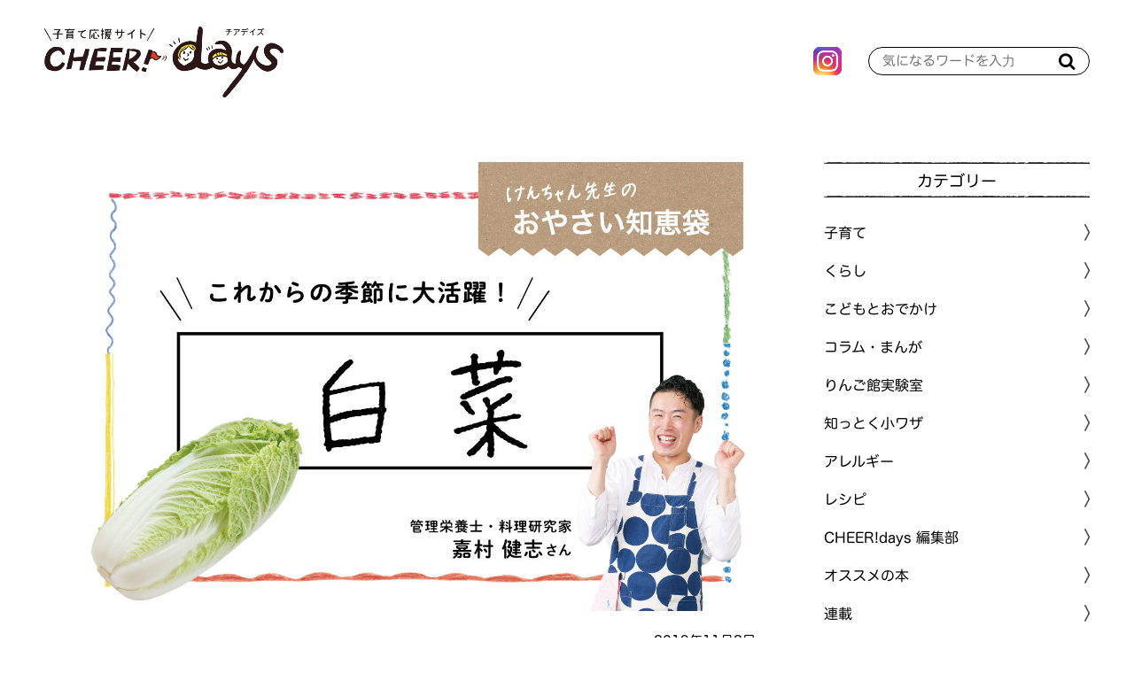

--- FILE ---
content_type: text/html; charset=utf-8
request_url: https://cheerdays.fcoop.or.jp/serial/%E3%81%91%E3%82%93%E3%81%A1%E3%82%83%E3%82%93%E5%85%88%E7%94%9F%E3%81%AE%E3%81%8A%E3%82%84%E3%81%95%E3%81%84%E7%9F%A5%E6%81%B5%E8%A2%8B/9ggGw
body_size: 11295
content:










  <!doctype html>
  <html>
    <head>
      <!-- headタグ内の上部に挿入されます -->
<!-- Google Tag Manager -->
<script>(function(w,d,s,l,i){w[l]=w[l]||[];w[l].push({'gtm.start':
new Date().getTime(),event:'gtm.js'});var f=d.getElementsByTagName(s)[0],
j=d.createElement(s),dl=l!='dataLayer'?'&l='+l:'';j.async=true;j.src=
'https://www.googletagmanager.com/gtm.js?id='+i+dl;f.parentNode.insertBefore(j,f);
})(window,document,'script','dataLayer','GTM-MXH8WC5');</script>
<!-- End Google Tag Manager -->
        
      <meta http-equiv="X-UA-Compatible" content="IE=edge">
      <meta charset="UTF-8">
      <meta name="viewport" content="width=device-width, initial-scale=1">
      <title>けんちゃん先生のおやさい知恵袋［白菜］ | 子育て応援サイト CHEER!days</title>
      
      <link href="https://cdn.clipkit.co/tenants/765/sites/favicons/000/000/001/square/958dd5ed-47bc-496d-b28a-5a19ccf7a57d.png?1583468273" rel="shortcut icon" type="image/vnd.microsoft.icon">
      <link rel="apple-touch-icon" href="https://cdn.clipkit.co/tenants/765/sites/touch_icons/000/000/001/square/af164533-932a-4748-bca4-d59de2fe7404.png?1583468273">

      <!--default-->
      <link rel="stylesheet" href="//maxcdn.bootstrapcdn.com/font-awesome/4.7.0/css/font-awesome.min.css">
      <link rel="stylesheet" media="screen" href="https://cdn.clipkit.co/clipkit/stylesheets/application-1.0.css">
      <!-- / default-->

      
      <link rel="stylesheet" href="https://cdn.clipkit.co/tenants/765/resources/assets/000/000/044/original/style.css?1680054160" media="all">
      <link rel="stylesheet" href="https://cdn.clipkit.co/tenants/765/resources/assets/000/000/041/original/article_item.css?1588213163" media="all">
      <link rel="stylesheet" href="https://cdn.clipkit.co/tenants/765/resources/assets/000/000/035/original/richtext.css?1620352739" media="all">
      <script src="https://cdn.clipkit.co/tenants/765/resources/assets/000/000/025/original/jquery-3.3.1.min.js?1583165919"></script>
        
      <!--国際化対応-->
      <script>
        var I18n = {};
      </script>
        
      
  <link rel="canonical" href="https://cheerdays.fcoop.or.jp/serial/%E3%81%91%E3%82%93%E3%81%A1%E3%82%83%E3%82%93%E5%85%88%E7%94%9F%E3%81%AE%E3%81%8A%E3%82%84%E3%81%95%E3%81%84%E7%9F%A5%E6%81%B5%E8%A2%8B/9ggGw">
  
  
  <meta name="description" content="エフコープ生活協同組合が運営する子育て応援サイト「CHEER!days（チアデイズ）」では、食育や食の安全にかかわる情報、くらしに役立つ情報、子育ての悩みにお答えする情報などを発信しています。">
  <meta name="keywords" content="けんちゃん先生,管理栄養士,野菜の保存法,豆知識,知恵袋">
  <meta name="twitter:card" content="summary_large_image">
  <meta name="twitter:domain" content="cheerdays.fcoop.or.jp">
  <meta name="twitter:title" content="けんちゃん先生のおやさい知恵袋［白菜］｜子育て応援サイト CHEER!days">
  <meta name="twitter:image" content="https://cdn.clipkit.co/tenants/765/articles/images/000/000/050/medium/9ddcf907-5d2b-433c-aae9-2dfd6cf79eeb.jpg?1586943716">
  <meta name="twitter:description" content="エフコープ生活協同組合が運営する子育て応援サイト「CHEER!days（チアデイズ）」では、食育や食の安全にかかわる情報、くらしに役立つ情報、子育ての悩みにお答えする情報などを発信しています。">
  <meta property="og:site_name" content="子育て応援サイト CHEER!days">
  <meta property="og:title" content="けんちゃん先生のおやさい知恵袋［白菜］">
  <meta property="og:description" content="エフコープ生活協同組合が運営する子育て応援サイト「CHEER!days（チアデイズ）」では、食育や食の安全にかかわる情報、くらしに役立つ情報、子育ての悩みにお答えする情報などを発信しています。">
  <meta property="og:type" content="article">
  <meta property="og:url" content="https://cheerdays.fcoop.or.jp/serial/%E3%81%91%E3%82%93%E3%81%A1%E3%82%83%E3%82%93%E5%85%88%E7%94%9F%E3%81%AE%E3%81%8A%E3%82%84%E3%81%95%E3%81%84%E7%9F%A5%E6%81%B5%E8%A2%8B/9ggGw">
  <meta property="og:image" content="https://cdn.clipkit.co/tenants/765/articles/images/000/000/050/large/9ddcf907-5d2b-433c-aae9-2dfd6cf79eeb.jpg?1586943716">
  <script type="application/ld+json">
  {
    "@context": "http://schema.org",
    "@type": "NewsArticle",
    "mainEntityOfPage":{
      "@type":"WebPage",
      "@id": "https://cheerdays.fcoop.or.jp/serial/%E3%81%91%E3%82%93%E3%81%A1%E3%82%83%E3%82%93%E5%85%88%E7%94%9F%E3%81%AE%E3%81%8A%E3%82%84%E3%81%95%E3%81%84%E7%9F%A5%E6%81%B5%E8%A2%8B/9ggGw"
    },
    "headline": "けんちゃん先生のおやさい知恵袋［白菜］",
    "image": {
      "@type": "ImageObject",
      "url": "https://cdn.clipkit.co/tenants/765/articles/images/000/000/050/medium/9ddcf907-5d2b-433c-aae9-2dfd6cf79eeb.jpg?1586943716",
      "width": 800,
      "height": 600
    },
    "datePublished": "2019-11-08T00:00:00+09:00",
    "dateModified": "2020-04-27T16:13:50+09:00",
    "author": {
      "@type": "Person",
      "name": "管理者"
    },
    "publisher": {
      "@type": "Organization",
      "name": "子育て応援サイト CHEER!days",
      "logo": {
        "@type": "ImageObject",
        "url": "https://cdn.clipkit.co/tenants/765/sites/logos/000/000/001/logo_sm/9e60d356-05f7-447f-8267-ddcf6f51062f.png?1583607984"
      }
    },
    "description": ""
  }
  </script>

        
      <!-- Global site tag (gtag.js) - Google Analytics -->
<script async src="https://www.googletagmanager.com/gtag/js?id=UA-1300265-17"></script>
<script>
  window.dataLayer = window.dataLayer || [];
  function gtag(){dataLayer.push(arguments);}
  gtag('js', new Date());

  gtag('config', 'UA-1300265-17');
</script>


 <!--font -->
<script type="text/javascript" src="//typesquare.com/3/tsst/script/ja/typesquare.js?66973eb714b4463fb91a66b4ac1e02e5" charset="utf-8"></script>

    <meta name="csrf-param" content="authenticity_token" />
<meta name="csrf-token" content="nGVXJ6UMXDEOOUfNQ7s-w5_StqKMXdn9MBdSeX547gUrMzCCfLK8Rc9RbAwNJQVxclpj9SES7TlG1dyhXdjFog" /><script>window.routing_root_path = '';
window.site_name = 'media';
I18n.defaultLocale = 'ja';
I18n.locale = 'ja';</script></head>
	
    <body>
      <div id="fb-root"></div>
      <script async defer crossorigin="anonymous" src="https://connect.facebook.net/ja_JP/sdk.js#xfbml=1&version=v6.0"></script>
      
      <!-- bodyタグ内の上部に挿入されます -->
<!-- Google Tag Manager (noscript) -->
<noscript><iframe src="https://www.googletagmanager.com/ns.html?id=GTM-MXH8WC5"
height="0" width="0" style="display:none;visibility:hidden"></iframe></noscript>
<!-- End Google Tag Manager (noscript) -->

      <header id="header">

        <div class="container">
          <!--logo-->
          
            <span class="logo">
              <a href="/" class="hv"><img src="https://cdn.clipkit.co/tenants/765/sites/logos/000/000/001/original/9e60d356-05f7-447f-8267-ddcf6f51062f.png?1583607984" alt="子育て応援サイト CHEER!days"></a>
            </span>
          
              
          <ul class="sns">
            
            <li>
              <a href="https://www.instagram.com/fcoop_fukuoka/" target="_blank">
                <img src="https://cdn.clipkit.co/tenants/765/resources/assets/000/000/046/original/icon_insta.png?1583199212" alt="instagram">
              </a>
            </li>
          </ul>
          
          <!--search-->
          <form action="/search" role="search" class="search">
            <input type="text" placeholder="気になるワードを入力" name="q" value="">
            <button type="submit"><span class="fa fa-search text-muted"></span></button>
          </form>
        </div>

      </header>



      <!--------------------------------------------------------------------
      CONTENTS
      ---------------------------------------------------------------------->
      <!-- main -->
      <main id="main" role="main">
        
          <div class="container layout_2colums">
            <div class="left_column">	
              
 

	


        
<article>

  <header id="article_header">
    <div class="main-img">
      <img src="https://cdn.clipkit.co/tenants/765/articles/images/000/000/050/large/9ddcf907-5d2b-433c-aae9-2dfd6cf79eeb.jpg?1586943716" alt="けんちゃん先生のおやさい知恵袋［白菜］">
    </div>
    
    <time>2019年11月8日</time>
    
  	<h1 class="title">けんちゃん先生のおやさい知恵袋［白菜］</h1>
  	
  	<div class="articlePage__share">
  	  <a href="https://twitter.com/share?ref_src=twsrc%5Etfw" class="twitter-share-button" data-show-count="false">Tweet</a><script async src="https://platform.twitter.com/widgets.js" charset="utf-8"></script>
  	  <div class="line-it-button" data-lang="ja" data-type="share-a" data-env="REAL" data-url="https://cheerdays.fcoop.or.jp/serial/%E3%81%91%E3%82%93%E3%81%A1%E3%82%83%E3%82%93%E5%85%88%E7%94%9F%E3%81%AE%E3%81%8A%E3%82%84%E3%81%95%E3%81%84%E7%9F%A5%E6%81%B5%E8%A2%8B/9ggGw" data-color="default" data-size="small" data-count="false" data-ver="3" style="display: none;"></div>
  	  <script src="https://www.line-website.com/social-plugins/js/thirdparty/loader.min.js" async="async" defer="defer"></script>
  	</div>
  	

  	
  	
    

  	
  </header>
			
			
  <div id="article_body">
  	
       
  <div class="article-item item_rich_text" id="item619" data-item-id="619" data-item-type="ItemRichText">
    <p class="item-body-hbr">管理栄養士のけんちゃん先生こと嘉村健志（かむらけんし）さんが、野菜の豆知識を教えてくれる「おやさい知恵袋」。今回は、「白菜」についてあれこれ聞いてみました。<br>
それでは、けんちゃん先生お願いしま～す！<br>
<br>
<span class="bold">はいは～い！</span><br>
みなさん、こんにちは～♪ 前回の「じゃがいも」編、参考になりました～？<br>
見てない方は、<a href="https://cheerdays.fcoop.or.jp/serial/%E3%81%91%E3%82%93%E3%81%A1%E3%82%83%E3%82%93%E5%85%88%E7%94%9F%E3%81%AE%E3%81%8A%E3%82%84%E3%81%95%E3%81%84%E7%9F%A5%E6%81%B5%E8%A2%8B/rIQoN" class="default-link" target="_blank">こちら</a>からチェック♥<br>
さて、今回ご紹介するのは…</p>
  </div>
  


    
       
  <div class="article-item item_image" id="item622" data-item-id="622" data-item-type="ItemImage">
    <div class="img-box">
      
  	    <img class="img-responsive item-image" alt="" data-reference="" src="https://cdn.clipkit.co/tenants/765/item_images/images/000/000/622/large/7be454a3-191d-4965-acad-3bc9e2242c93.jpg?1586319686">
  	  
  	</div>
    
    
    
  </div>
  


    
       
  <div class="article-item item_rich_text" id="item624" data-item-id="624" data-item-type="ItemRichText">
    <p class="item-body-hbr">すっかり寒くなってきましたね～。<br>
みなさん、風邪などひいていませんか？<br>
こんな時に食べたくなるのが、鍋物！ 鍋物料理に欠かせない食材と言えば、白菜ですよね～♪ そこで今回は、白菜の豆知識を紹介しちゃいます♥</p>
  </div>
  


    
      
  <div class="article-item item_heading " id="item626" data-item-id="626" data-item-type="ItemHeading"><h2 class="item-body">白菜の目利き（見分け方）</h2></div>


    
       
  <div class="article-item item_image" id="item629" data-item-id="629" data-item-type="ItemImage">
    <div class="img-box">
      
  	    <img class="img-responsive item-image" alt="" data-reference="" src="https://cdn.clipkit.co/tenants/765/item_images/images/000/000/629/large/e9f38b15-4944-4447-8ff8-06fd8d2e3f56.jpg?1586319786">
  	  
  	</div>
    
    
    
  </div>
  


    
       
  <div class="article-item item_rich_text" id="item631" data-item-id="631" data-item-type="ItemRichText">
    <p class="item-body-hbr">白菜は、巻きがしっかりしていて、ずっしりと重みがあるものを選びましょう。また、外側の葉がいきいきとして、色が濃いものを選ぶといいですよ♪<br>
カットされたものは、切り口がみずみずしいのを選びましょう！</p>
  </div>
  


    
      
  <div class="article-item item_heading " id="item634" data-item-id="634" data-item-type="ItemHeading"><h2 class="item-body">胃腸に優しく、ビタミンCもたっぷり！</h2></div>


    
       
  <div class="article-item item_image" id="item635" data-item-id="635" data-item-type="ItemImage">
    <div class="img-box">
      
  	    <img class="img-responsive item-image" alt="" data-reference="" src="https://cdn.clipkit.co/tenants/765/item_images/images/000/000/635/large/3517673a-56f4-4af9-807a-aa3f6002a620.jpg?1586319866">
  	  
  	</div>
    
    
    
  </div>
  


    
       
  <div class="article-item item_rich_text" id="item637" data-item-id="637" data-item-type="ItemRichText">
    <p class="item-body-hbr">白菜は、食物繊維が少なく消化にかかる時間も短いので、弱った胃腸にこの上なく優しい野菜。おまけにビタミンCも豊富なので、風邪の予防にもなるんですよ～♪ ビタミンCは水溶性なので、スープごと食べる鍋や汁物に入れるのがおすすめです。<br>
<br>
忘年会をはじめ、飲み会などが増えるこの季節。暴飲暴食してしまったときは、白菜で癒されてくださいね♥<br>
<br>
<span class="bold"><span class="txt-green">●白菜「豆」知識</span></span></p>
  </div>
  


    
       
  <div class="article-item item_image" id="item643" data-item-id="643" data-item-type="ItemImage">
    <div class="img-box">
      
  	    <img class="img-responsive item-image" alt="" data-reference="" src="https://cdn.clipkit.co/tenants/765/item_images/images/000/000/643/large/c829a964-b90e-488c-9f1a-36004b38d310.jpg?1586319971">
  	  
  	</div>
    
    
    
  </div>
  


    
       
  <div class="article-item item_rich_text" id="item645" data-item-id="645" data-item-type="ItemRichText">
    <p class="item-body-hbr">白菜の表面に黒い斑点ができていることがありますよね。この斑点の正体、実は「ポリフェノール」。肥料の加減や栽培園地の土が固いとできやすいだけなので、安心して召し上がってください♪<br>
<br>
ただし、黒い斑点が出ている白菜は水分を多く含んでいるものが多く、あまり日持ちしません。できるだけ早めに使い切ってくださいね～。</p>
  </div>
  


    
       
  <div class="article-item item_image" id="item647" data-item-id="647" data-item-type="ItemImage">
    <div class="img-box">
      
  	    <img class="img-responsive item-image" alt="" data-reference="" src="https://cdn.clipkit.co/tenants/765/item_images/images/000/000/647/large/1b5600b9-5782-48a6-992a-ba9f0a1e40e1.jpg?1586320012">
  	  
  	</div>
    
    
    
  </div>
  


    
      
  <div class="article-item item_heading " id="item649" data-item-id="649" data-item-type="ItemHeading"><h2 class="item-body">白菜の上手な保存方法</h2></div>


    
       
  <div class="article-item item_rich_text" id="item650" data-item-id="650" data-item-type="ItemRichText">
    <p class="item-body-hbr"><span class="txt-green"><span class="bold">●カットものよりも丸ごと1個の方が長持ち</span></span></p>
  </div>
  


    
       
  <div class="article-item item_image" id="item651" data-item-id="651" data-item-type="ItemImage">
    <div class="img-box">
      
  	    <img class="img-responsive item-image" alt="" data-reference="" src="https://cdn.clipkit.co/tenants/765/item_images/images/000/000/651/large/4f82a8f1-5db3-4af5-90b5-ca5653fd4a57.jpg?1586320067">
  	  
  	</div>
    
    
    
  </div>
  


    
       
  <div class="article-item item_rich_text" id="item654" data-item-id="654" data-item-type="ItemRichText">
    <p class="item-body-hbr">白菜は「カットもの」と「丸ごと1個」の両方がお店に並んでいますが、保存がききやすいのは、丸ごと1個の方。お値段的にも割安ですし、葉から芯までいろんな料理に使えるのもありがたいですよね～♪<br>
<br>
保存するときは、芯は取らず、丸ごとキッチンペーパーで包んでから、新聞紙で全体を包んでください。寒い時期は、冷蔵庫の野菜室でなくても、ベランダなど涼しい場所でも保存できますよ♪<br>
<br>
<span class="bold"><span class="txt-green">●カットものを保存するときは「芯を取る」</span></span></p>
  </div>
  


    
       
  <div class="article-item item_image" id="item656" data-item-id="656" data-item-type="ItemImage">
    <div class="img-box">
      
  	    <img class="img-responsive item-image" alt="" data-reference="" src="https://cdn.clipkit.co/tenants/765/item_images/images/000/000/656/large/6ba95f9b-4bae-4ac2-952d-4b2891ae15a8.jpg?1586320134">
  	  
  	</div>
    
    
    
  </div>
  


    
       
  <div class="article-item item_rich_text" id="item661" data-item-id="661" data-item-type="ItemRichText">
    <p class="item-body-hbr">カットされた白菜は、芯が残っていると葉が生長を続けて、鮮度が落ちちゃうんです。。。<br>
そこで、カットものの白菜を保存するときは、芯の部分を取って保存するようにしましょう。芯の取り方は、芯の両端から斜めに切り込みを入れ、三角錐の形に切り落とせばOK！ 芯を取るのが難しければ、包丁で芯に切り込みを入れるだけでも◎ ぜひ、お試しあれ～♪<br>
<br>
<span class="bold"><span class="txt-green">●冷凍保存するときは「食べやすい大きさに切って」</span></span><br>
白菜を冷凍保存するときは、調理しやすいように葉の部分と芯の部分を分け、食べやすい大きさに切って冷凍しましょう！ その際は、密封袋に入れて空気を抜くことをお忘れなく♪ 調理するときは冷凍のままでOK！ 1カ月を目安に食べきってくださいね♥</p>
  </div>
  


    
      
  <div class="article-item item_heading " id="item662" data-item-id="662" data-item-type="ItemHeading"><h2 class="item-body">白菜の部位別おすすめ料理</h2></div>


    
       
  <div class="article-item item_rich_text" id="item663" data-item-id="663" data-item-type="ItemRichText">
    <p class="item-body-hbr"><span class="bold"><span class="txt-green">◎白菜の内側部分→サラダや酢の物に！</span></span></p>
  </div>
  


    
       
  <div class="article-item item_image" id="item664" data-item-id="664" data-item-type="ItemImage">
    <div class="img-box">
      
  	    <img class="img-responsive item-image" alt="" data-reference="" src="https://cdn.clipkit.co/tenants/765/item_images/images/000/000/664/large/9ba2f228-3da9-48a3-9a69-04d16c6afc66.jpg?1586320316">
  	  
  	</div>
    
    
    
  </div>
  


    
       
  <div class="article-item item_rich_text" id="item665" data-item-id="665" data-item-type="ItemRichText">
    <p class="item-body-hbr">白菜の内側部分は生長点なので、栄養もたっぷり♪　甘くて歯ごたえも柔らかいので、サラダや酢の物におすすめです～♪</p>
  </div>
  


    
       
  <div class="article-item item_rich_text" id="item666" data-item-id="666" data-item-type="ItemRichText">
    <p class="item-body-hbr"><span class="bold"><span class="txt-green">◎白菜の外側部分→鍋物や汁物、スープに！</span></span></p>
  </div>
  


    
       
  <div class="article-item item_image" id="item667" data-item-id="667" data-item-type="ItemImage">
    <div class="img-box">
      
  	    <img class="img-responsive item-image" alt="" data-reference="" src="https://cdn.clipkit.co/tenants/765/item_images/images/000/000/667/large/bc0f3737-511d-4592-affa-102eecebab3c.jpg?1586320375">
  	  
  	</div>
    
    
    
  </div>
  


    
       
  <div class="article-item item_rich_text" id="item668" data-item-id="668" data-item-type="ItemRichText">
    <p class="item-body-hbr">ほのかに苦みがあって、繊維もしっかりしている外側の部分は、鍋物や汁物におすすめです～♪</p>
  </div>
  


    
       
  <div class="article-item item_rich_text" id="item669" data-item-id="669" data-item-type="ItemRichText">
    <p class="item-body-hbr"><span class="green"><span class="txt-green"><span class="bold">★けんちゃん先生のワンポイントアドバイス<br>
</span></span></span>白菜の「芯」の部分を切るときは「削ぎ切り」がおすすめ♪</p>
  </div>
  


    
       
  <div class="article-item item_image" id="item670" data-item-id="670" data-item-type="ItemImage">
    <div class="img-box">
      
  	    <img class="img-responsive item-image" alt="" data-reference="" src="https://cdn.clipkit.co/tenants/765/item_images/images/000/000/670/large/9d65a712-7128-4659-abbe-4ffde88e1794.jpg?1586320464">
  	  
  	</div>
    
    
    
  </div>
  


    
       
  <div class="article-item item_rich_text" id="item671" data-item-id="671" data-item-type="ItemRichText">
    <p class="item-body-hbr">火の通りが早く、見た目もいいのでお料理が映えますよ～。<br>
火の通りが早いとビタミンCも残りやすくなるので、いい事尽くめ٩꒰｡•◡•｡꒱۶</p>
  </div>
  


    
      
  <div class="article-item item_hr item_widget" id="item672" data-item-id="672" data-item-type="ItemWidget"><hr class="solid-green-bold"></div>


    
       
  <div class="article-item item_rich_text" id="item673" data-item-id="673" data-item-type="ItemRichText">
    <p class="item-body-hbr">けんちゃん先生の簡単レシピ<br>
<span class="bold"><span class="txt-green">『鯖缶サラダ』</span></span></p>
  </div>
  


    
       
  <div class="article-item item_image" id="item674" data-item-id="674" data-item-type="ItemImage">
    <div class="img-box">
      
  	    <img class="img-responsive item-image" alt="" data-reference="" src="https://cdn.clipkit.co/tenants/765/item_images/images/000/000/674/large/4ffe1800-a378-4feb-a985-cc8955ef1ee8.jpg?1586320556">
  	  
  	</div>
    
    
    
  </div>
  


    
       
  <div class="article-item item_rich_text" id="item675" data-item-id="675" data-item-type="ItemRichText">
    <p class="item-body-hbr">〈材料〉4～5人分<br>
鯖水煮缶…1缶<br>
白菜 … 1/4玉<br>
塩昆布…大さじ2<br>
【鯖ドレッシング】<br>
鯖缶の汁…残り(大さじ4)<br>
濃口しょうゆ…小さじ2<br>
ごま油…大さじ1〜2<br>
<br>
〈作り方〉<br>
①白菜は細切りして塩もみする。4～5分後に水気を絞る。塩昆布、ほぐした鯖缶と混ぜる。<br>
②【鯖ドレッシング】の材料を混ぜ合わせる。<br>
③器に野菜、鯖缶を盛り付けてドレッシングをかけて完成♪<br>
お箸とお酒が進んじゃう～♥</p>
  </div>
  


    
      
  <div class="article-item item_hr item_widget" id="item677" data-item-id="677" data-item-type="ItemWidget"><hr class="solid-green-bold"></div>


    
       
  <div class="article-item item_image" id="item676" data-item-id="676" data-item-type="ItemImage">
    <div class="img-box">
      
  	    <img class="img-responsive item-image" alt="" data-reference="" src="https://cdn.clipkit.co/tenants/765/item_images/images/000/000/676/large/325bb7d7-d1b8-4bfd-b4ad-1a4f67540ba8.jpg?1586320634">
  	  
  	</div>
    
    
    
  </div>
  


    
       
  <div class="article-item item_profile item_introduction" id="item565" data-item-id="565" data-item-type="ItemImage">
    <div class="intro-box clearfix">
      <p class="title">profile</p>
      <div class="img-box">
  	    <img class="img-responsive item-image" alt="" data-reference="" src="https://cdn.clipkit.co/tenants/765/item_images/images/000/000/565/medium/fce91661-dda0-49f4-82eb-42a62eb9791d.jpg?1586315196">
  	  </div>
  	  <div class="text-box">
        
        
          <p class="comment">嘉村健志（かむらけんし）さん<br />
<br />
管理栄養士・料理研究家。「料理で色褪せない思い出を」をテーマに、料理教室を主宰。“けんちゃん先生”として、テレビ番組や食育イベントでも活躍している。<br />
〈ホームページ〉<br />
<a href="http://neowing-ht.com/" rel="nofollow noopener noreferrer" target="_blank">http://neowing-ht.com/</a><br />
〈Instagram〉<br />
<a href="https://www.instagram.com/kenshikamura/?hl=ja" rel="nofollow noopener noreferrer" target="_blank">https://www.instagram.com/kenshikamura/?hl=ja</a></p>
        
  	  </div>
    </div>
  </div>



    
  </div><!-- / article_body-->
			
			
	<footer id="article_footer">



    <div class="articlePage__share">
      <p>この記事をシェア</p>
      <a class="twitter" href="https://twitter.com/share?url=https%3A%2F%2Fcheerdays.fcoop.or.jp%2Fserial%2F%25E3%2581%2591%25E3%2582%2593%25E3%2581%25A1%25E3%2582%2583%25E3%2582%2593%25E5%2585%2588%25E7%2594%259F%25E3%2581%25AE%25E3%2581%258A%25E3%2582%2584%25E3%2581%2595%25E3%2581%2584%25E7%259F%25A5%25E6%2581%25B5%25E8%25A2%258B%2F9ggGw" target="_blank"><img src="https://cdn.clipkit.co/tenants/765/resources/assets/000/000/087/original/ico_sns_x.svg?1709516885"></a>
      <a class="line" href="https://social-plugins.line.me/lineit/share?url=https%3A%2F%2Fcheerdays.fcoop.or.jp%2Fserial%2F%25E3%2581%2591%25E3%2582%2593%25E3%2581%25A1%25E3%2582%2583%25E3%2582%2593%25E5%2585%2588%25E7%2594%259F%25E3%2581%25AE%25E3%2581%258A%25E3%2582%2584%25E3%2581%2595%25E3%2581%2584%25E7%259F%25A5%25E6%2581%25B5%25E8%25A2%258B%2F9ggGw" target="_blank"><img src="https://cdn.clipkit.co/tenants/765/resources/assets/000/000/084/original/ico_sns_line.png?1677029100"></a>
      <a class="pinterest" href="http://pinterest.com/pin/create/button/?url=https%3A%2F%2Fcheerdays.fcoop.or.jp%2Fserial%2F%25E3%2581%2591%25E3%2582%2593%25E3%2581%25A1%25E3%2582%2583%25E3%2582%2593%25E5%2585%2588%25E7%2594%259F%25E3%2581%25AE%25E3%2581%258A%25E3%2582%2584%25E3%2581%2595%25E3%2581%2584%25E7%259F%25A5%25E6%2581%25B5%25E8%25A2%258B%2F9ggGw&media=https://cdn.clipkit.co/tenants/765/articles/images/000/000/050/large/9ddcf907-5d2b-433c-aae9-2dfd6cf79eeb.jpg?1586943716&description="><img src="https://cdn.clipkit.co/tenants/765/resources/assets/000/000/085/original/ico_sns_pinterest.png?1677029100"></a>
  	</div>

			
			  <div class="articlePage-comments">
          <h3 class="articlePage-comments__title">みんなの感想</h3>
          <div class="articlePage-comments__body">
            <div class="p-comments">
              
                  <div class="p-comments__no-comment">コメントはまだありません</div>
              
              
              <p style="margin-top: 20px; font-weight: 700; color: #E5004F; font-family: 'ヒラギノ丸ゴ W6 JIS2004', 'Hiragino Maru Gothic W6 JIS2004', 'ヒラギノ丸ゴ Pro', 'Hiragino Maru Gothic Pro', 'ＭＳ Ｐゴシック', 'MS PGothic', sans-serif; font-weight: 600;">この記事の感想をお聞かせください。<br>お気軽にどうぞ！</p>
              <div class="p-comments__buttons">
                <a class="write-comment" href="/media/works/comments/9ggGw"><span class="fa fa-pencil"></span> コメントを書く</a>
                <a class="show-all" href="/serial/%E3%81%91%E3%82%93%E3%81%A1%E3%82%83%E3%82%93%E5%85%88%E7%94%9F%E3%81%AE%E3%81%8A%E3%82%84%E3%81%95%E3%81%84%E7%9F%A5%E6%81%B5%E8%A2%8B/9ggGw/comments">すべてのコメントを見る (0)</a>
              </div>
       
            </div><!-- / p-comments -->
          </div><!-- / articlePage-comments__body -->
        </div><!-- / articlePage-comments -->
      

    
		
		<section class="cont_mt_01">
			<h3 class="title_02">こちらもチェック！</h3>
			 
			 <ul class="related-article">
        
          <li><a href="https://cheerdays.fcoop.or.jp/serial/%E3%81%91%E3%82%93%E3%81%A1%E3%82%83%E3%82%93%E5%85%88%E7%94%9F%E3%81%AE%E3%81%8A%E3%82%84%E3%81%95%E3%81%84%E7%9F%A5%E6%81%B5%E8%A2%8B/b6WJn">けんちゃん先生のおやさい知恵袋［たまねぎ］（2020年04月10日）</a></li>
        
          <li><a href="https://cheerdays.fcoop.or.jp/serial/%E3%81%91%E3%82%93%E3%81%A1%E3%82%83%E3%82%93%E5%85%88%E7%94%9F%E3%81%AE%E3%81%8A%E3%82%84%E3%81%95%E3%81%84%E7%9F%A5%E6%81%B5%E8%A2%8B/d3pql">けんちゃん先生のおやさい知恵袋［キャベツ］（2020年03月10日）</a></li>
        
          <li><a href="https://cheerdays.fcoop.or.jp/serial/%E3%81%91%E3%82%93%E3%81%A1%E3%82%83%E3%82%93%E5%85%88%E7%94%9F%E3%81%AE%E3%81%8A%E3%82%84%E3%81%95%E3%81%84%E7%9F%A5%E6%81%B5%E8%A2%8B/RXd0H">けんちゃん先生のおやさい知恵袋［ブロッコリー］（2020年01月29日）</a></li>
        
			</ul>
		</section>
    
            


	</footer>
			
</article>


              
            </div>
            <div class="right_column">
              <aside id="aside">
  <section>
    <h3 class="title_01">カテゴリー</h3>
    <div class="cat_list_01">
      <ul class="menu">
        
        
          
          	<li class="menu__item">
          	  
              
          	  
          	  
    						<a href="/childcare">
    							<span>子育て</span>
    						</a>
    						
  						
  					</li>
					
        
          
          	<li class="menu__item">
          	  
              
          	  
          	  
    						<a href="/living">
    							<span>くらし</span>
    						</a>
    						
  						
  					</li>
					
        
          
          	<li class="menu__item">
          	  
              
          	  
          	  
    						<a href="/go-out">
    							<span>こどもとおでかけ</span>
    						</a>
    						
  						
  					</li>
					
        
          
          	<li class="menu__item">
          	  
              
          	  
          	  
    						<a href="/column">
    							<span>コラム・まんが</span>
    						</a>
    						
  						
  					</li>
					
        
          
          	<li class="menu__item">
          	  
              
          	  
          	  
    						<a href="/laboratory">
    							<span>りんご館実験室</span>
    						</a>
    						
  						
  					</li>
					
        
          
          	<li class="menu__item">
          	  
              
          	  
          	  
    						<a href="/tips">
    							<span>知っとく小ワザ</span>
    						</a>
    						
  						
  					</li>
					
        
          
          	<li class="menu__item">
          	  
              
          	  
          	  
    						<a href="/allergy">
    							<span>アレルギー</span>
    						</a>
    						
  						
  					</li>
					
        
          
          	<li class="menu__item">
          	  
              
          	  
          	  
    						<a href="/recipe">
    							<span>レシピ</span>
    						</a>
    						
  						
  					</li>
					
        
          
          	<li class="menu__item">
          	  
              
          	  
          	  
    						<a href="/cheer-days-editors">
    							<span>CHEER!days 編集部</span>
    						</a>
    						
  						
  					</li>
					
        
          
          	<li class="menu__item">
          	  
              
          	  
          	  
    						<a href="/book">
    							<span>オススメの本</span>
    						</a>
    						
  						
  					</li>
					
        
          
          	<li class="menu__item">
          	  
              
          	  
          	  
            	  <a class="menu__item__link js-menu__item__link" href="">連載</a>
                <ul class="submenu">
                  
                    <li class="submenu__item">
                      <a href="/serial/%E3%81%91%E3%82%93%E3%81%A1%E3%82%83%E3%82%93%E5%85%88%E7%94%9F%E3%81%AE%E3%81%8A%E3%82%84%E3%81%95%E3%81%84%E7%9F%A5%E6%81%B5%E8%A2%8B"><span>けんちゃん先生のおやさい知恵袋</span></a>
                    </li>
                  
                    <li class="submenu__item">
                      <a href="/serial/maruiko%E3%82%AB%E3%83%AC%E3%83%B3%E3%83%80%E3%83%BC"><span>maruikoカレンダー</span></a>
                    </li>
                  
                    <li class="submenu__item">
                      <a href="/serial/%E3%82%8A%E3%82%93%E3%81%94%E9%A4%A8%E5%AE%9F%E9%A8%93%E5%AE%A4"><span>りんご館実験室</span></a>
                    </li>
                  
                    <li class="submenu__item">
                      <a href="/serial/%E3%81%8F%E3%82%89%E3%81%97%E3%81%AE%E3%81%B8%E3%81%87%E3%80%9C"><span>くらしのへぇ〜</span></a>
                    </li>
                  
                    <li class="submenu__item">
                      <a href="/serial/%E5%AD%90%E8%82%B2%E3%81%A6%E3%83%AC%E3%82%B7%E3%83%94"><span>すくすく子育てレシピ</span></a>
                    </li>
                  
                    <li class="submenu__item">
                      <a href="/serial/creative"><span>ツクリエイティブ</span></a>
                    </li>
                  
                    <li class="submenu__item">
                      <a href="/serial/%E3%81%AE%E3%82%93%E3%81%A1%E3%82%83%E3%82%93%E3%81%AE%E3%81%A6%E3%81%8F%E3%81%A6%E3%81%8F%E6%97%85"><span>のんちゃんのてくてく旅</span></a>
                    </li>
                  
                    <li class="submenu__item">
                      <a href="/serial/%E7%A6%8F%E5%B2%A1%E5%B8%82%E3%81%AE%E9%9A%85%E3%81%A3%E3%81%93%E3%81%A7%E5%A7%89%E5%A6%B9%E3%82%92%E8%82%B2%E3%81%A6%E3%81%A6%E3%81%BE%E3%81%99"><span>福岡市の隅っこで姉妹を育ててます</span></a>
                    </li>
                  
                    <li class="submenu__item">
                      <a href="/serial/%E3%82%80%E3%81%8B%E3%81%97%E5%AD%90%E3%81%A9%E3%82%82%E3%81%A0%E3%81%A3%E3%81%9F%E3%81%82%E3%81%AA%E3%81%9F%E3%81%B8"><span>むかし子どもだったあなたへ</span></a>
                    </li>
                  
                    <li class="submenu__item">
                      <a href="/serial/akomama"><span>あこママのノンストップ子育て</span></a>
                    </li>
                  
                    <li class="submenu__item">
                      <a href="/serial/%E3%82%A2%E3%83%AC%E3%83%AB%E3%82%AE%E3%83%BC%E3%81%82%E3%82%8C%E3%81%93%E3%82%8C"><span>アレルギーあれこれ</span></a>
                    </li>
                  
                    <li class="submenu__item">
                      <a href="/serial/%E7%B7%A8%E9%9B%86%E9%83%A8%E3%82%B9%E3%82%BF%E3%83%83%E3%83%95%E3%81%AE%E3%81%93%E3%82%8C%E3%82%84%E3%81%A3%E3%81%A6%E3%81%BF%E3%81%9F"><span>編集部スタッフのこれやってみた</span></a>
                    </li>
                  
                    <li class="submenu__item">
                      <a href="/serial/%E9%87%8E%E5%8F%A3%E5%85%88%E7%94%9F%E3%81%AE%E5%AD%90%E8%82%B2%E3%81%A6%E3%81%8A%E6%82%A9%E3%81%BF%E7%9B%B8%E8%AB%87%E5%AE%A4"><span>野口先生の子育てお悩み相談室</span></a>
                    </li>
                  
                    <li class="submenu__item">
                      <a href="/serial/%E3%83%A1%E3%82%AC%E3%83%8D%E7%88%B6%E3%81%A1%E3%82%83%E3%82%93%E3%83%93%E3%82%AF%E3%83%93%E3%82%AF%E6%97%A5%E8%A8%98"><span>メガネ父ちゃんビクビク日記</span></a>
                    </li>
                  
                    <li class="submenu__item">
                      <a href="/serial/%E3%83%8F%E3%83%AB%E3%83%91%E3%83%91%E3%81%AE%E5%AD%90%E8%82%B2%E3%81%A6%E3%81%AF%E3%82%A2%E3%83%89%E3%83%AA%E3%83%96%E3%81%A0%E3%82%89%E3%81%91"><span>ハルパパの子育てはアドリブだらけ</span></a>
                    </li>
                  
                </ul>
                
          	  
  					</li>
					
        
          
          	<li class="menu__item">
          	  
              
          	  
          	  
    						<a href="/character">
    							<span>チアちゃん&amp;デイズくんの部屋</span>
    						</a>
    						
  						
  					</li>
					
        
          
        
          
          	<li class="menu__item">
          	  
              
          	  
          	  
            	  <a class="menu__item__link js-menu__item__link" href="">月齢別子育てQ&amp;A</a>
                <ul class="submenu">
                  
                    <li class="submenu__item">
                      <a href="/getsureiqa/0%EF%BD%9E4%E3%82%AB%E6%9C%88"><span>0～4カ月</span></a>
                    </li>
                  
                    <li class="submenu__item">
                      <a href="/getsureiqa/5%EF%BD%9E6%E3%82%AB%E6%9C%88"><span>5～6カ月</span></a>
                    </li>
                  
                    <li class="submenu__item">
                      <a href="/getsureiqa/7%EF%BD%9E11%E3%82%AB%E6%9C%88"><span>7～11カ月</span></a>
                    </li>
                  
                    <li class="submenu__item">
                      <a href="/getsureiqa/1%E6%AD%B3%EF%BD%9E"><span>1歳～</span></a>
                    </li>
                  
                    <li class="submenu__item">
                      <a href="/getsureiqa/%E3%83%9E%E3%83%9E%E3%81%AE%E3%81%93%E3%81%A8"><span>ママのこと</span></a>
                    </li>
                  
                </ul>
                
          	  
  					</li>
					
        
        
      </ul>
    </div>
  </section>
  
  <section>
    <h3 class="title_01">記事検索</h3>
    <div class="search-form">
      <!--serch-->
      <form action="/search" role="search" class="search">
        <input type="text" placeholder="気になるワードを入力" name="q" value="">
        <button type="submit"><span class="fa fa-search text-muted"></span></button>
      </form>
    </div>
    
    <div class="tag_list_01">
      <ul>
        
       	
        		<li>
						<a href="/tags/%E3%83%81%E3%83%BC%E3%82%BA">
							<span>＊チーズ</span>
						</a>
					</li>
        
        		<li>
						<a href="/tags/%E3%83%97%E3%83%AC%E3%82%BC%E3%83%B3%E3%83%88">
							<span>＊プレゼント</span>
						</a>
					</li>
        
        		<li>
						<a href="/tags/%E7%A6%8F%E5%B2%A1">
							<span>＊福岡</span>
						</a>
					</li>
        
        		<li>
						<a href="/tags/%E3%82%AF%E3%83%AA%E3%83%BC%E3%83%A0%E3%83%81%E3%83%BC%E3%82%BA">
							<span>＊クリームチーズ</span>
						</a>
					</li>
        
        		<li>
						<a href="/tags/%E3%82%B9%E3%82%A4%E3%83%BC%E3%83%84">
							<span>＊スイーツ</span>
						</a>
					</li>
        
        		<li>
						<a href="/tags/%E3%83%9B%E3%83%83%E3%83%88%E3%82%B1%E3%83%BC%E3%82%AD%E3%83%9F%E3%83%83%E3%82%AF%E3%82%B9">
							<span>＊ホットケーキミックス</span>
						</a>
					</li>
        
        		<li>
						<a href="/tags/%E7%B0%A1%E5%8D%98%E3%83%AC%E3%82%B7%E3%83%94">
							<span>＊簡単レシピ</span>
						</a>
					</li>
        
        		<li>
						<a href="/tags/%E7%AF%80%E7%B4%84%E3%83%AC%E3%82%B7%E3%83%94">
							<span>＊節約レシピ</span>
						</a>
					</li>
        
        		<li>
						<a href="/tags/%E3%81%8A%E3%82%82%E3%81%A6%E3%81%AA%E3%81%97%E6%96%99%E7%90%86">
							<span>＊おもてなし料理</span>
						</a>
					</li>
        
        		<li>
						<a href="/tags/%E6%99%82%E7%9F%AD%E3%83%AC%E3%82%B7%E3%83%94">
							<span>＊時短レシピ</span>
						</a>
					</li>
        
        		<li>
						<a href="/tags/%E3%81%A8%E3%82%8D%E3%81%BF%E3%81%A1%E3%82%83%E3%82%93">
							<span>＊とろみちゃん</span>
						</a>
					</li>
        
        		<li>
						<a href="/tags/%E3%81%8F%E3%81%A0%E3%82%82%E3%81%AE%E7%9F%A5%E6%81%B5%E8%A2%8B">
							<span>＊くだもの知恵袋</span>
						</a>
					</li>
        
        		<li>
						<a href="/tags/%E3%82%AD%E3%83%A3%E3%83%99%E3%83%84">
							<span>＊キャベツ</span>
						</a>
					</li>
        
        		<li>
						<a href="/tags/%E6%89%8B%E6%B4%97%E3%81%84">
							<span>＊手洗い</span>
						</a>
					</li>
        
        		<li>
						<a href="/tags/%E3%81%AA%E3%81%99">
							<span>＊なす</span>
						</a>
					</li>
        
        		<li>
						<a href="/tags/%E3%81%AB%E3%82%93%E3%81%AB%E3%81%8F">
							<span>＊にんにく</span>
						</a>
					</li>
        
        		<li>
						<a href="/tags/%E3%83%88%E3%83%9E%E3%83%88">
							<span>＊トマト</span>
						</a>
					</li>
        
        		<li>
						<a href="/tags/%E3%82%8A%E3%82%93%E3%81%94%E9%A4%A8">
							<span>＊りんご館</span>
						</a>
					</li>
        
        		<li>
						<a href="/tags/%E4%BA%BA%E5%8F%82">
							<span>＊人参</span>
						</a>
					</li>
        
        		<li>
						<a href="/tags/%E3%81%9F%E3%81%BE%E3%81%AD%E3%81%8E">
							<span>＊たまねぎ</span>
						</a>
					</li>
        
      </ul>
    </div>
  </section>
  
  <section> 
    <h3 class="title_01">人気記事</h3>
    <div id="ajax-box" class="article_list_01 ranking" data-cat-name="">
			 
		</div>
	</section>
	
  <section>
    <h3 class="title_01">連載記事</h3>
    <div class="series_list"> 
      <ul class="series clearfix">
        
          
        
          
        
          
        
          
        
          
        
          
        
          
        
          
        
          
        
          
        
          
            
              <li>
                <a href="https://cheerdays.fcoop.or.jp/serial/%E3%81%91%E3%82%93%E3%81%A1%E3%82%83%E3%82%93%E5%85%88%E7%94%9F%E3%81%AE%E3%81%8A%E3%82%84%E3%81%95%E3%81%84%E7%9F%A5%E6%81%B5%E8%A2%8B">
                  <img src="https://cdn.clipkit.co/tenants/765/categories/images/000/000/023/large/494e3ad4-cfb6-4cc9-a2f9-b54d9b682939.jpg?1743991414" alt="けんちゃん先生のおやさい知恵袋">
                </a>
              </li>
            
              <li>
                <a href="https://cheerdays.fcoop.or.jp/serial/maruiko%E3%82%AB%E3%83%AC%E3%83%B3%E3%83%80%E3%83%BC">
                  <img src="https://cdn.clipkit.co/tenants/765/categories/images/000/000/035/large/4522ef86-5cea-42a2-ab14-9c73fd887fa2.jpg?1586332800" alt="maruikoカレンダー">
                </a>
              </li>
            
              <li>
                <a href="https://cheerdays.fcoop.or.jp/serial/%E3%82%8A%E3%82%93%E3%81%94%E9%A4%A8%E5%AE%9F%E9%A8%93%E5%AE%A4">
                  <img src="https://cdn.clipkit.co/tenants/765/categories/images/000/000/025/large/493972b5-d1c7-410d-9ff2-6dcaa3562506.jpg?1720680018" alt="りんご館実験室">
                </a>
              </li>
            
              <li>
                <a href="https://cheerdays.fcoop.or.jp/serial/%E3%81%8F%E3%82%89%E3%81%97%E3%81%AE%E3%81%B8%E3%81%87%E3%80%9C">
                  <img src="https://cdn.clipkit.co/tenants/765/categories/images/000/000/027/large/a2015ced-7de2-4dc3-b481-7dd3a0941247.jpg?1585129852" alt="くらしのへぇ〜">
                </a>
              </li>
            
              <li>
                <a href="https://cheerdays.fcoop.or.jp/serial/%E5%AD%90%E8%82%B2%E3%81%A6%E3%83%AC%E3%82%B7%E3%83%94">
                  <img src="https://cdn.clipkit.co/tenants/765/categories/images/000/000/028/large/8408a1a4-5181-46b0-84c7-b517792e6d47.jpg?1585129892" alt="すくすく子育てレシピ">
                </a>
              </li>
            
              <li>
                <a href="https://cheerdays.fcoop.or.jp/serial/creative">
                  <img src="https://cdn.clipkit.co/tenants/765/categories/images/000/000/054/large/3590ed81-af4a-4999-89ec-4dd511686d0e.jpg?1720680374" alt="ツクリエイティブ">
                </a>
              </li>
            
            
      </ul>
		</div>
  </section>
	
  <section>
    <h3 class="title_01">Information</h3>
    <div class="info_list"> 
			<ul>
			  <li><a href="https://cheerdays.fcoop.or.jp/about">CHEER!days とは</a></li>
<li><a href="//www.fcoop.or.jp/about/index.html" target="_blank">組織情報</a></li>
<li><a href="https://cheerdays.fcoop.or.jp/contact">お問い合わせ</a></li>
<li><a href="//www.fcoop.or.jp/about/compliance/privacy/" target="_blank">個人情報保護について</a></li>
			</ul> 
		</div>
  </section>
  
  <section>
    <div class="banners">
      
			<ul>
			  
			    <li>
			      <a href="http://www.fcoop.or.jp/about/welcome/kids/index.html" target="_blank">
			        <img src="https://cdn.clipkit.co/tenants/765/articles/images/000/000/035/large/ab59d60b-6f3f-41db-955e-8054c66355d9.jpg?1751334013">
			      </a>
			    </li>
			  
			    <li>
			      <a href="https://www.tnc.co.jp/hajimetebako/" target="_blank">
			        <img src="https://cdn.clipkit.co/tenants/765/articles/images/000/000/034/large/d70c17c5-9a67-4be2-88bd-6bfcfe0b92b9.png?1585797880">
			      </a>
			    </li>
			  
			    <li>
			      <a href="https://coop-sateto.jp/recipe/" target="_blank">
			        <img src="https://cdn.clipkit.co/tenants/765/articles/images/000/000/033/large/0886a4ab-781b-47fc-8d3c-af203a571c77.jpg?1665554305">
			      </a>
			    </li>
			  
			</ul> 
		</div>
  </section>

</aside>

            </div>	
          </div>
        
      </main><!-- / main -->
        
      <!--------------------------------------------------------------------
      FOOTER
      ---------------------------------------------------------------------->
      <footer id="footer">
        <div id="backtop">
          <a href="#">TOP</a>
        </div>

        <div class="navi">
          <span class="logo">
            <a href="/">
              <img src="https://cdn.clipkit.co/tenants/765/sites/logos/000/000/001/original/9e60d356-05f7-447f-8267-ddcf6f51062f.png?1583607984" alt="子育て応援サイト CHEER!days">
            </a>
          </span>
          
          <ul>
            <li><a href="https://cheerdays.fcoop.or.jp/">HOME</a></li>
            <li><a href="https://cheerdays.fcoop.or.jp/about">CHEER!days とは</a></li>
<li><a href="//www.fcoop.or.jp/about/index.html" target="_blank">組織情報</a></li>
<li><a href="https://cheerdays.fcoop.or.jp/contact">お問い合わせ</a></li>
<li><a href="//www.fcoop.or.jp/about/compliance/privacy/" target="_blank">個人情報保護について</a></li>
          </ul>
        </div>
          
        <div class="fcoop">
          <span class="logo">
            <img src="https://cdn.clipkit.co/tenants/765/resources/assets/000/000/048/original/img_logo_fcoop.png?1583204252" alt="FCO・OP">
          </span>
        </div>
        
    

      </footer>

      <!--default-->
      <script src="https://cdn.clipkit.co/clipkit/javascripts/application-1.0.js" async></script>
      <!-- / default-->

      <script src="https://cdn.clipkit.co/tenants/765/resources/assets/000/000/042/original/ofi.min.js?1583165922"></script>
      <script src="https://cdn.clipkit.co/tenants/765/resources/assets/000/000/028/original/imagesloaded.pkgd.min.js?1583165920"></script>
      <script src="https://cdn.clipkit.co/tenants/765/resources/assets/000/000/038/original/slick.min.js?1583165922"></script>
      <script src="https://cdn.clipkit.co/tenants/765/resources/assets/000/000/027/original/behavior.js?1617093573"></script>
      
      <!-- bodyタグ内の下部に挿入されます -->

        
    <script async="async" defer="defer" src="//www.instagram.com/embed.js"></script><script src="//cdn.clipkit.co/clipkit_assets/beacon-414f23f8ff2b763f9a6861cc093f7ad22529a6ba44cd8cf474410fb416eaa182.js" async="async" id="clipkit-beacon" data-page-type="article" data-page-id="50" data-domain="cheerdays.fcoop.or.jp" data-url="/serial/%E3%81%91%E3%82%93%E3%81%A1%E3%82%83%E3%82%93%E5%85%88%E7%94%9F%E3%81%AE%E3%81%8A%E3%82%84%E3%81%95%E3%81%84%E7%9F%A5%E6%81%B5%E8%A2%8B/9ggGw" data-href="https://cheerdays.fcoop.or.jp/media/beacon"></script><script async="async" data-label="saas" src="//b.clipkit.co/"></script>

<!--Clipkit(R) v14.23.1-20260121 Copyright (C) 2026 VECTOR Inc.-->

</body>
  </html>




--- FILE ---
content_type: text/html; charset=utf-8
request_url: https://cheerdays.fcoop.or.jp/ranking-part?cat-name=
body_size: 6102
content:










  <!doctype html>
  <html>
    <head>
      <!-- headタグ内の上部に挿入されます -->
<!-- Google Tag Manager -->
<script>(function(w,d,s,l,i){w[l]=w[l]||[];w[l].push({'gtm.start':
new Date().getTime(),event:'gtm.js'});var f=d.getElementsByTagName(s)[0],
j=d.createElement(s),dl=l!='dataLayer'?'&l='+l:'';j.async=true;j.src=
'https://www.googletagmanager.com/gtm.js?id='+i+dl;f.parentNode.insertBefore(j,f);
})(window,document,'script','dataLayer','GTM-MXH8WC5');</script>
<!-- End Google Tag Manager -->
        
      <meta http-equiv="X-UA-Compatible" content="IE=edge">
      <meta charset="UTF-8">
      <meta name="viewport" content="width=device-width, initial-scale=1">
      <title>ランキングパート | 子育て応援サイト CHEER!days</title>
      
      <link href="https://cdn.clipkit.co/tenants/765/sites/favicons/000/000/001/square/958dd5ed-47bc-496d-b28a-5a19ccf7a57d.png?1583468273" rel="shortcut icon" type="image/vnd.microsoft.icon">
      <link rel="apple-touch-icon" href="https://cdn.clipkit.co/tenants/765/sites/touch_icons/000/000/001/square/af164533-932a-4748-bca4-d59de2fe7404.png?1583468273">

      <!--default-->
      <link rel="stylesheet" href="//maxcdn.bootstrapcdn.com/font-awesome/4.7.0/css/font-awesome.min.css">
      <link rel="stylesheet" media="screen" href="https://cdn.clipkit.co/clipkit/stylesheets/application-1.0.css">
      <!-- / default-->

      
      <link rel="stylesheet" href="https://cdn.clipkit.co/tenants/765/resources/assets/000/000/044/original/style.css?1680054160" media="all">
      <link rel="stylesheet" href="https://cdn.clipkit.co/tenants/765/resources/assets/000/000/041/original/article_item.css?1588213163" media="all">
      <link rel="stylesheet" href="https://cdn.clipkit.co/tenants/765/resources/assets/000/000/035/original/richtext.css?1620352739" media="all">
      <script src="https://cdn.clipkit.co/tenants/765/resources/assets/000/000/025/original/jquery-3.3.1.min.js?1583165919"></script>
        
      <!--国際化対応-->
      <script>
        var I18n = {};
      </script>
        
      
        
      <!-- Global site tag (gtag.js) - Google Analytics -->
<script async src="https://www.googletagmanager.com/gtag/js?id=UA-1300265-17"></script>
<script>
  window.dataLayer = window.dataLayer || [];
  function gtag(){dataLayer.push(arguments);}
  gtag('js', new Date());

  gtag('config', 'UA-1300265-17');
</script>


 <!--font -->
<script type="text/javascript" src="//typesquare.com/3/tsst/script/ja/typesquare.js?66973eb714b4463fb91a66b4ac1e02e5" charset="utf-8"></script>

    <meta name="robots" content="noindex,follow">
<meta name="csrf-param" content="authenticity_token" />
<meta name="csrf-token" content="tOSug_Tib52p6gCYS_CHWPmREDJej8Uos30UgckCflifMyup8yNfq406Svvk394z5USNyhFlEWpO-W2TZR3idw" /><script>window.routing_root_path = '';
window.site_name = 'media';
I18n.defaultLocale = 'ja';
I18n.locale = 'ja';</script></head>
	
    <body>
      <div id="fb-root"></div>
      <script async defer crossorigin="anonymous" src="https://connect.facebook.net/ja_JP/sdk.js#xfbml=1&version=v6.0"></script>
      
      <!-- bodyタグ内の上部に挿入されます -->
<!-- Google Tag Manager (noscript) -->
<noscript><iframe src="https://www.googletagmanager.com/ns.html?id=GTM-MXH8WC5"
height="0" width="0" style="display:none;visibility:hidden"></iframe></noscript>
<!-- End Google Tag Manager (noscript) -->

      <header id="header">

        <div class="container">
          <!--logo-->
          
            <span class="logo">
              <a href="/" class="hv"><img src="https://cdn.clipkit.co/tenants/765/sites/logos/000/000/001/original/9e60d356-05f7-447f-8267-ddcf6f51062f.png?1583607984" alt="子育て応援サイト CHEER!days"></a>
            </span>
          
              
          <ul class="sns">
            
            <li>
              <a href="https://www.instagram.com/fcoop_fukuoka/" target="_blank">
                <img src="https://cdn.clipkit.co/tenants/765/resources/assets/000/000/046/original/icon_insta.png?1583199212" alt="instagram">
              </a>
            </li>
          </ul>
          
          <!--search-->
          <form action="/search" role="search" class="search">
            <input type="text" placeholder="気になるワードを入力" name="q" value="">
            <button type="submit"><span class="fa fa-search text-muted"></span></button>
          </form>
        </div>

      </header>



      <!--------------------------------------------------------------------
      CONTENTS
      ---------------------------------------------------------------------->
      <!-- main -->
      <main id="main" role="main">
        
          <div class="container layout_2colums">
            <div class="left_column">	
              

<div id="ajax">
  
    
    
    
        <article>
        	  <a class="image hv" href="/serial/%E3%82%8A%E3%82%93%E3%81%94%E9%A4%A8%E5%AE%9F%E9%A8%93%E5%AE%A4/4GJAi">
        	    
          	    
          	      <img class="ofi" src="https://cdn.clipkit.co/tenants/765/articles/images/000/000/082/medium/b04e1659-fc97-4c96-aca8-debbb4f00020.jpg?1586872622" alt="残ったお鍋、翌日まで置いても大丈夫？" />
          	    
              
            	
            	
              
        	  </a>
        	
        	<div class="txt">
        		<h3 class="title">
        			<a href="/serial/%E3%82%8A%E3%82%93%E3%81%94%E9%A4%A8%E5%AE%9F%E9%A8%93%E5%AE%A4/4GJAi">残ったお鍋、翌日まで置いても大丈夫？</a>
        		</h3>
        		
        		
          		<div class="description">
          		  <p>鍋の菌事情①</p>
          		</div>
        		
        		
        		<div class="info">
        		    
                
                
                <span class="cat_name"><a href="/serial">連載</a></span>
                
                <time>2019年3月1日</time>
                
                
            
            
        		</div>
        	</div>
        </article>
    
        <article>
        	  <a class="image hv" href="/serial/D4ala">
        	    
          	    
          	      <img class="ofi" src="https://cdn.clipkit.co/tenants/765/articles/images/000/000/842/medium/d9726e22-8779-4c9c-b52e-6fba5674e5a4.jpg?1593741615" alt="カビが生えた部分を取り除けば食べても大丈夫？" />
          	    
              
            	
            	
              
        	  </a>
        	
        	<div class="txt">
        		<h3 class="title">
        			<a href="/serial/D4ala">カビが生えた部分を取り除けば食べても大丈夫？</a>
        		</h3>
        		
        		
          		<div class="description">
          		  <p></p>
          		</div>
        		
        		
        		<div class="info">
        		    
                
                
                <span class="cat_name"><a href="/serial">連載</a></span>
                
                <time>2019年1月9日</time>
                
                
            
            
        		</div>
        	</div>
        </article>
    
        <article>
        	  <a class="image hv" href="/go-out/PsiCo">
        	    
          	    
          	      <img class="ofi" src="https://cdn.clipkit.co/tenants/765/articles/images/000/006/097/medium/b1ba6f20-1e92-4126-a075-f02e4d5cdf80.jpg?1759716739" alt="【大任町】広ーい遊び場から天然温泉まで！ アミューズメントな道の駅・おおとう桜街道" />
          	    
              
            	
            	
              
        	  </a>
        	
        	<div class="txt">
        		<h3 class="title">
        			<a href="/go-out/PsiCo">【大任町】広ーい遊び場から天然温泉まで！ アミューズメントな道の駅・おおとう桜街道</a>
        		</h3>
        		
        		
          		<div class="description">
          		  <p></p>
          		</div>
        		
        		
        		<div class="info">
        		    
                
                
                <span class="cat_name"><a href="/go-out">こどもとおでかけ</a></span>
                
                <time>2025年10月15日</time>
                
                
            
            
        		</div>
        	</div>
        </article>
    
        <article>
        	  <a class="image hv" href="/serial/%E3%82%8A%E3%82%93%E3%81%94%E9%A4%A8%E5%AE%9F%E9%A8%93%E5%AE%A4/wldKo">
        	    
          	    
          	      <img class="ofi" src="https://cdn.clipkit.co/tenants/765/articles/images/000/000/083/medium/47abf8c0-890c-441c-aabd-2e921fbb9913.jpg?1586873145" alt="作り置きの鍋料理、再加熱したら大丈夫？" />
          	    
              
            	
            	
              
        	  </a>
        	
        	<div class="txt">
        		<h3 class="title">
        			<a href="/serial/%E3%82%8A%E3%82%93%E3%81%94%E9%A4%A8%E5%AE%9F%E9%A8%93%E5%AE%A4/wldKo">作り置きの鍋料理、再加熱したら大丈夫？</a>
        		</h3>
        		
        		
          		<div class="description">
          		  <p>鍋の菌事情②</p>
          		</div>
        		
        		
        		<div class="info">
        		    
                
                
                <span class="cat_name"><a href="/serial">連載</a></span>
                
                <time>2019年3月2日</time>
                
                
            
            
        		</div>
        	</div>
        </article>
    
        <article>
        	  <a class="image hv" href="/serial/%E3%82%8A%E3%82%93%E3%81%94%E9%A4%A8%E5%AE%9F%E9%A8%93%E5%AE%A4/rsRke">
        	    
          	    
          	      <img class="ofi" src="https://cdn.clipkit.co/tenants/765/articles/images/000/000/086/medium/03a8b61e-0eec-4150-993a-8eded9c2387c.jpg?1586875164" alt="ペットボトルの飲みかけのお茶、いつまで飲める？" />
          	    
              
            	
            	
              
        	  </a>
        	
        	<div class="txt">
        		<h3 class="title">
        			<a href="/serial/%E3%82%8A%E3%82%93%E3%81%94%E9%A4%A8%E5%AE%9F%E9%A8%93%E5%AE%A4/rsRke">ペットボトルの飲みかけのお茶、いつまで飲める？</a>
        		</h3>
        		
        		
          		<div class="description">
          		  <p></p>
          		</div>
        		
        		
        		<div class="info">
        		    
                
                
                <span class="cat_name"><a href="/serial">連載</a></span>
                
                <time>2019年9月3日</time>
                
                
            
            
        		</div>
        	</div>
        </article>
    
        
  
</div>

              
            </div>
            <div class="right_column">
              <aside id="aside">
  <section>
    <h3 class="title_01">カテゴリー</h3>
    <div class="cat_list_01">
      <ul class="menu">
        
        
          
          	<li class="menu__item">
          	  
              
          	  
          	  
    						<a href="/childcare">
    							<span>子育て</span>
    						</a>
    						
  						
  					</li>
					
        
          
          	<li class="menu__item">
          	  
              
          	  
          	  
    						<a href="/living">
    							<span>くらし</span>
    						</a>
    						
  						
  					</li>
					
        
          
          	<li class="menu__item">
          	  
              
          	  
          	  
    						<a href="/go-out">
    							<span>こどもとおでかけ</span>
    						</a>
    						
  						
  					</li>
					
        
          
          	<li class="menu__item">
          	  
              
          	  
          	  
    						<a href="/column">
    							<span>コラム・まんが</span>
    						</a>
    						
  						
  					</li>
					
        
          
          	<li class="menu__item">
          	  
              
          	  
          	  
    						<a href="/laboratory">
    							<span>りんご館実験室</span>
    						</a>
    						
  						
  					</li>
					
        
          
          	<li class="menu__item">
          	  
              
          	  
          	  
    						<a href="/tips">
    							<span>知っとく小ワザ</span>
    						</a>
    						
  						
  					</li>
					
        
          
          	<li class="menu__item">
          	  
              
          	  
          	  
    						<a href="/allergy">
    							<span>アレルギー</span>
    						</a>
    						
  						
  					</li>
					
        
          
          	<li class="menu__item">
          	  
              
          	  
          	  
    						<a href="/recipe">
    							<span>レシピ</span>
    						</a>
    						
  						
  					</li>
					
        
          
          	<li class="menu__item">
          	  
              
          	  
          	  
    						<a href="/cheer-days-editors">
    							<span>CHEER!days 編集部</span>
    						</a>
    						
  						
  					</li>
					
        
          
          	<li class="menu__item">
          	  
              
          	  
          	  
    						<a href="/book">
    							<span>オススメの本</span>
    						</a>
    						
  						
  					</li>
					
        
          
          	<li class="menu__item">
          	  
              
          	  
          	  
            	  <a class="menu__item__link js-menu__item__link" href="">連載</a>
                <ul class="submenu">
                  
                    <li class="submenu__item">
                      <a href="/serial/%E3%81%91%E3%82%93%E3%81%A1%E3%82%83%E3%82%93%E5%85%88%E7%94%9F%E3%81%AE%E3%81%8A%E3%82%84%E3%81%95%E3%81%84%E7%9F%A5%E6%81%B5%E8%A2%8B"><span>けんちゃん先生のおやさい知恵袋</span></a>
                    </li>
                  
                    <li class="submenu__item">
                      <a href="/serial/maruiko%E3%82%AB%E3%83%AC%E3%83%B3%E3%83%80%E3%83%BC"><span>maruikoカレンダー</span></a>
                    </li>
                  
                    <li class="submenu__item">
                      <a href="/serial/%E3%82%8A%E3%82%93%E3%81%94%E9%A4%A8%E5%AE%9F%E9%A8%93%E5%AE%A4"><span>りんご館実験室</span></a>
                    </li>
                  
                    <li class="submenu__item">
                      <a href="/serial/%E3%81%8F%E3%82%89%E3%81%97%E3%81%AE%E3%81%B8%E3%81%87%E3%80%9C"><span>くらしのへぇ〜</span></a>
                    </li>
                  
                    <li class="submenu__item">
                      <a href="/serial/%E5%AD%90%E8%82%B2%E3%81%A6%E3%83%AC%E3%82%B7%E3%83%94"><span>すくすく子育てレシピ</span></a>
                    </li>
                  
                    <li class="submenu__item">
                      <a href="/serial/creative"><span>ツクリエイティブ</span></a>
                    </li>
                  
                    <li class="submenu__item">
                      <a href="/serial/%E3%81%AE%E3%82%93%E3%81%A1%E3%82%83%E3%82%93%E3%81%AE%E3%81%A6%E3%81%8F%E3%81%A6%E3%81%8F%E6%97%85"><span>のんちゃんのてくてく旅</span></a>
                    </li>
                  
                    <li class="submenu__item">
                      <a href="/serial/%E7%A6%8F%E5%B2%A1%E5%B8%82%E3%81%AE%E9%9A%85%E3%81%A3%E3%81%93%E3%81%A7%E5%A7%89%E5%A6%B9%E3%82%92%E8%82%B2%E3%81%A6%E3%81%A6%E3%81%BE%E3%81%99"><span>福岡市の隅っこで姉妹を育ててます</span></a>
                    </li>
                  
                    <li class="submenu__item">
                      <a href="/serial/%E3%82%80%E3%81%8B%E3%81%97%E5%AD%90%E3%81%A9%E3%82%82%E3%81%A0%E3%81%A3%E3%81%9F%E3%81%82%E3%81%AA%E3%81%9F%E3%81%B8"><span>むかし子どもだったあなたへ</span></a>
                    </li>
                  
                    <li class="submenu__item">
                      <a href="/serial/akomama"><span>あこママのノンストップ子育て</span></a>
                    </li>
                  
                    <li class="submenu__item">
                      <a href="/serial/%E3%82%A2%E3%83%AC%E3%83%AB%E3%82%AE%E3%83%BC%E3%81%82%E3%82%8C%E3%81%93%E3%82%8C"><span>アレルギーあれこれ</span></a>
                    </li>
                  
                    <li class="submenu__item">
                      <a href="/serial/%E7%B7%A8%E9%9B%86%E9%83%A8%E3%82%B9%E3%82%BF%E3%83%83%E3%83%95%E3%81%AE%E3%81%93%E3%82%8C%E3%82%84%E3%81%A3%E3%81%A6%E3%81%BF%E3%81%9F"><span>編集部スタッフのこれやってみた</span></a>
                    </li>
                  
                    <li class="submenu__item">
                      <a href="/serial/%E9%87%8E%E5%8F%A3%E5%85%88%E7%94%9F%E3%81%AE%E5%AD%90%E8%82%B2%E3%81%A6%E3%81%8A%E6%82%A9%E3%81%BF%E7%9B%B8%E8%AB%87%E5%AE%A4"><span>野口先生の子育てお悩み相談室</span></a>
                    </li>
                  
                    <li class="submenu__item">
                      <a href="/serial/%E3%83%A1%E3%82%AC%E3%83%8D%E7%88%B6%E3%81%A1%E3%82%83%E3%82%93%E3%83%93%E3%82%AF%E3%83%93%E3%82%AF%E6%97%A5%E8%A8%98"><span>メガネ父ちゃんビクビク日記</span></a>
                    </li>
                  
                    <li class="submenu__item">
                      <a href="/serial/%E3%83%8F%E3%83%AB%E3%83%91%E3%83%91%E3%81%AE%E5%AD%90%E8%82%B2%E3%81%A6%E3%81%AF%E3%82%A2%E3%83%89%E3%83%AA%E3%83%96%E3%81%A0%E3%82%89%E3%81%91"><span>ハルパパの子育てはアドリブだらけ</span></a>
                    </li>
                  
                </ul>
                
          	  
  					</li>
					
        
          
          	<li class="menu__item">
          	  
              
          	  
          	  
    						<a href="/character">
    							<span>チアちゃん&amp;デイズくんの部屋</span>
    						</a>
    						
  						
  					</li>
					
        
          
        
          
          	<li class="menu__item">
          	  
              
          	  
          	  
            	  <a class="menu__item__link js-menu__item__link" href="">月齢別子育てQ&amp;A</a>
                <ul class="submenu">
                  
                    <li class="submenu__item">
                      <a href="/getsureiqa/0%EF%BD%9E4%E3%82%AB%E6%9C%88"><span>0～4カ月</span></a>
                    </li>
                  
                    <li class="submenu__item">
                      <a href="/getsureiqa/5%EF%BD%9E6%E3%82%AB%E6%9C%88"><span>5～6カ月</span></a>
                    </li>
                  
                    <li class="submenu__item">
                      <a href="/getsureiqa/7%EF%BD%9E11%E3%82%AB%E6%9C%88"><span>7～11カ月</span></a>
                    </li>
                  
                    <li class="submenu__item">
                      <a href="/getsureiqa/1%E6%AD%B3%EF%BD%9E"><span>1歳～</span></a>
                    </li>
                  
                    <li class="submenu__item">
                      <a href="/getsureiqa/%E3%83%9E%E3%83%9E%E3%81%AE%E3%81%93%E3%81%A8"><span>ママのこと</span></a>
                    </li>
                  
                </ul>
                
          	  
  					</li>
					
        
        
      </ul>
    </div>
  </section>
  
  <section>
    <h3 class="title_01">記事検索</h3>
    <div class="search-form">
      <!--serch-->
      <form action="/search" role="search" class="search">
        <input type="text" placeholder="気になるワードを入力" name="q" value="">
        <button type="submit"><span class="fa fa-search text-muted"></span></button>
      </form>
    </div>
    
    <div class="tag_list_01">
      <ul>
        
       	
        		<li>
						<a href="/tags/%E3%83%81%E3%83%BC%E3%82%BA">
							<span>＊チーズ</span>
						</a>
					</li>
        
        		<li>
						<a href="/tags/%E3%83%97%E3%83%AC%E3%82%BC%E3%83%B3%E3%83%88">
							<span>＊プレゼント</span>
						</a>
					</li>
        
        		<li>
						<a href="/tags/%E7%A6%8F%E5%B2%A1">
							<span>＊福岡</span>
						</a>
					</li>
        
        		<li>
						<a href="/tags/%E3%82%AF%E3%83%AA%E3%83%BC%E3%83%A0%E3%83%81%E3%83%BC%E3%82%BA">
							<span>＊クリームチーズ</span>
						</a>
					</li>
        
        		<li>
						<a href="/tags/%E3%82%B9%E3%82%A4%E3%83%BC%E3%83%84">
							<span>＊スイーツ</span>
						</a>
					</li>
        
        		<li>
						<a href="/tags/%E3%83%9B%E3%83%83%E3%83%88%E3%82%B1%E3%83%BC%E3%82%AD%E3%83%9F%E3%83%83%E3%82%AF%E3%82%B9">
							<span>＊ホットケーキミックス</span>
						</a>
					</li>
        
        		<li>
						<a href="/tags/%E7%AF%80%E7%B4%84%E3%83%AC%E3%82%B7%E3%83%94">
							<span>＊節約レシピ</span>
						</a>
					</li>
        
        		<li>
						<a href="/tags/%E7%B0%A1%E5%8D%98%E3%83%AC%E3%82%B7%E3%83%94">
							<span>＊簡単レシピ</span>
						</a>
					</li>
        
        		<li>
						<a href="/tags/%E3%81%8A%E3%82%82%E3%81%A6%E3%81%AA%E3%81%97%E6%96%99%E7%90%86">
							<span>＊おもてなし料理</span>
						</a>
					</li>
        
        		<li>
						<a href="/tags/%E6%99%82%E7%9F%AD%E3%83%AC%E3%82%B7%E3%83%94">
							<span>＊時短レシピ</span>
						</a>
					</li>
        
        		<li>
						<a href="/tags/%E3%81%A8%E3%82%8D%E3%81%BF%E3%81%A1%E3%82%83%E3%82%93">
							<span>＊とろみちゃん</span>
						</a>
					</li>
        
        		<li>
						<a href="/tags/%E3%82%AD%E3%83%A3%E3%83%99%E3%83%84">
							<span>＊キャベツ</span>
						</a>
					</li>
        
        		<li>
						<a href="/tags/%E3%81%8F%E3%81%A0%E3%82%82%E3%81%AE%E7%9F%A5%E6%81%B5%E8%A2%8B">
							<span>＊くだもの知恵袋</span>
						</a>
					</li>
        
        		<li>
						<a href="/tags/%E3%81%AA%E3%81%99">
							<span>＊なす</span>
						</a>
					</li>
        
        		<li>
						<a href="/tags/%E6%89%8B%E6%B4%97%E3%81%84">
							<span>＊手洗い</span>
						</a>
					</li>
        
        		<li>
						<a href="/tags/%E3%83%88%E3%83%9E%E3%83%88">
							<span>＊トマト</span>
						</a>
					</li>
        
        		<li>
						<a href="/tags/%E3%81%AB%E3%82%93%E3%81%AB%E3%81%8F">
							<span>＊にんにく</span>
						</a>
					</li>
        
        		<li>
						<a href="/tags/%E3%82%8A%E3%82%93%E3%81%94%E9%A4%A8">
							<span>＊りんご館</span>
						</a>
					</li>
        
        		<li>
						<a href="/tags/%E4%BA%BA%E5%8F%82">
							<span>＊人参</span>
						</a>
					</li>
        
        		<li>
						<a href="/tags/%E3%81%9F%E3%81%BE%E3%81%AD%E3%81%8E">
							<span>＊たまねぎ</span>
						</a>
					</li>
        
      </ul>
    </div>
  </section>
  
  <section> 
    <h3 class="title_01">人気記事</h3>
    <div id="ajax-box" class="article_list_01 ranking" data-cat-name="">
			 
		</div>
	</section>
	
  <section>
    <h3 class="title_01">連載記事</h3>
    <div class="series_list"> 
      <ul class="series clearfix">
        
          
        
          
        
          
        
          
        
          
        
          
        
          
        
          
        
          
        
          
        
          
            
              <li>
                <a href="https://cheerdays.fcoop.or.jp/serial/%E3%81%91%E3%82%93%E3%81%A1%E3%82%83%E3%82%93%E5%85%88%E7%94%9F%E3%81%AE%E3%81%8A%E3%82%84%E3%81%95%E3%81%84%E7%9F%A5%E6%81%B5%E8%A2%8B">
                  <img src="https://cdn.clipkit.co/tenants/765/categories/images/000/000/023/large/494e3ad4-cfb6-4cc9-a2f9-b54d9b682939.jpg?1743991414" alt="けんちゃん先生のおやさい知恵袋">
                </a>
              </li>
            
              <li>
                <a href="https://cheerdays.fcoop.or.jp/serial/maruiko%E3%82%AB%E3%83%AC%E3%83%B3%E3%83%80%E3%83%BC">
                  <img src="https://cdn.clipkit.co/tenants/765/categories/images/000/000/035/large/4522ef86-5cea-42a2-ab14-9c73fd887fa2.jpg?1586332800" alt="maruikoカレンダー">
                </a>
              </li>
            
              <li>
                <a href="https://cheerdays.fcoop.or.jp/serial/%E3%82%8A%E3%82%93%E3%81%94%E9%A4%A8%E5%AE%9F%E9%A8%93%E5%AE%A4">
                  <img src="https://cdn.clipkit.co/tenants/765/categories/images/000/000/025/large/493972b5-d1c7-410d-9ff2-6dcaa3562506.jpg?1720680018" alt="りんご館実験室">
                </a>
              </li>
            
              <li>
                <a href="https://cheerdays.fcoop.or.jp/serial/%E3%81%8F%E3%82%89%E3%81%97%E3%81%AE%E3%81%B8%E3%81%87%E3%80%9C">
                  <img src="https://cdn.clipkit.co/tenants/765/categories/images/000/000/027/large/a2015ced-7de2-4dc3-b481-7dd3a0941247.jpg?1585129852" alt="くらしのへぇ〜">
                </a>
              </li>
            
              <li>
                <a href="https://cheerdays.fcoop.or.jp/serial/%E5%AD%90%E8%82%B2%E3%81%A6%E3%83%AC%E3%82%B7%E3%83%94">
                  <img src="https://cdn.clipkit.co/tenants/765/categories/images/000/000/028/large/8408a1a4-5181-46b0-84c7-b517792e6d47.jpg?1585129892" alt="すくすく子育てレシピ">
                </a>
              </li>
            
              <li>
                <a href="https://cheerdays.fcoop.or.jp/serial/creative">
                  <img src="https://cdn.clipkit.co/tenants/765/categories/images/000/000/054/large/3590ed81-af4a-4999-89ec-4dd511686d0e.jpg?1720680374" alt="ツクリエイティブ">
                </a>
              </li>
            
            
      </ul>
		</div>
  </section>
	
  <section>
    <h3 class="title_01">Information</h3>
    <div class="info_list"> 
			<ul>
			  <li><a href="https://cheerdays.fcoop.or.jp/about">CHEER!days とは</a></li>
<li><a href="//www.fcoop.or.jp/about/index.html" target="_blank">組織情報</a></li>
<li><a href="https://cheerdays.fcoop.or.jp/contact">お問い合わせ</a></li>
<li><a href="//www.fcoop.or.jp/about/compliance/privacy/" target="_blank">個人情報保護について</a></li>
			</ul> 
		</div>
  </section>
  
  <section>
    <div class="banners">
      
			<ul>
			  
			    <li>
			      <a href="http://www.fcoop.or.jp/about/welcome/kids/index.html" target="_blank">
			        <img src="https://cdn.clipkit.co/tenants/765/articles/images/000/000/035/large/ab59d60b-6f3f-41db-955e-8054c66355d9.jpg?1751334013">
			      </a>
			    </li>
			  
			    <li>
			      <a href="https://www.tnc.co.jp/hajimetebako/" target="_blank">
			        <img src="https://cdn.clipkit.co/tenants/765/articles/images/000/000/034/large/d70c17c5-9a67-4be2-88bd-6bfcfe0b92b9.png?1585797880">
			      </a>
			    </li>
			  
			    <li>
			      <a href="https://coop-sateto.jp/recipe/" target="_blank">
			        <img src="https://cdn.clipkit.co/tenants/765/articles/images/000/000/033/large/0886a4ab-781b-47fc-8d3c-af203a571c77.jpg?1665554305">
			      </a>
			    </li>
			  
			</ul> 
		</div>
  </section>

</aside>

            </div>	
          </div>
        
      </main><!-- / main -->
        
      <!--------------------------------------------------------------------
      FOOTER
      ---------------------------------------------------------------------->
      <footer id="footer">
        <div id="backtop">
          <a href="#">TOP</a>
        </div>

        <div class="navi">
          <span class="logo">
            <a href="/">
              <img src="https://cdn.clipkit.co/tenants/765/sites/logos/000/000/001/original/9e60d356-05f7-447f-8267-ddcf6f51062f.png?1583607984" alt="子育て応援サイト CHEER!days">
            </a>
          </span>
          
          <ul>
            <li><a href="https://cheerdays.fcoop.or.jp/">HOME</a></li>
            <li><a href="https://cheerdays.fcoop.or.jp/about">CHEER!days とは</a></li>
<li><a href="//www.fcoop.or.jp/about/index.html" target="_blank">組織情報</a></li>
<li><a href="https://cheerdays.fcoop.or.jp/contact">お問い合わせ</a></li>
<li><a href="//www.fcoop.or.jp/about/compliance/privacy/" target="_blank">個人情報保護について</a></li>
          </ul>
        </div>
          
        <div class="fcoop">
          <span class="logo">
            <img src="https://cdn.clipkit.co/tenants/765/resources/assets/000/000/048/original/img_logo_fcoop.png?1583204252" alt="FCO・OP">
          </span>
        </div>
        
    

      </footer>

      <!--default-->
      <script src="https://cdn.clipkit.co/clipkit/javascripts/application-1.0.js" async></script>
      <!-- / default-->

      <script src="https://cdn.clipkit.co/tenants/765/resources/assets/000/000/042/original/ofi.min.js?1583165922"></script>
      <script src="https://cdn.clipkit.co/tenants/765/resources/assets/000/000/028/original/imagesloaded.pkgd.min.js?1583165920"></script>
      <script src="https://cdn.clipkit.co/tenants/765/resources/assets/000/000/038/original/slick.min.js?1583165922"></script>
      <script src="https://cdn.clipkit.co/tenants/765/resources/assets/000/000/027/original/behavior.js?1617093573"></script>
      
      <!-- bodyタグ内の下部に挿入されます -->

        
    <script src="//cdn.clipkit.co/clipkit_assets/beacon-414f23f8ff2b763f9a6861cc093f7ad22529a6ba44cd8cf474410fb416eaa182.js" async="async" id="clipkit-beacon" data-page-id="" data-domain="cheerdays.fcoop.or.jp" data-url="/ranking-part?cat-name=" data-href="https://cheerdays.fcoop.or.jp/media/beacon"></script><script async="async" data-label="saas" src="//b.clipkit.co/"></script>

<!--Clipkit(R) v14.23.1-20260121 Copyright (C) 2026 VECTOR Inc.-->

</body>
  </html>




--- FILE ---
content_type: text/css
request_url: https://cdn.clipkit.co/tenants/765/resources/assets/000/000/041/original/article_item.css?1588213163
body_size: 1473
content:
.toc{background:#f5f5f5;padding:1.5em 5%;margin:0;margin-bottom:3em;display:table;width:100%}.toc p{margin-top:0;text-align:center;font-size:1.6rem;font-weight:bold}.toc ul{margin:0;padding:0;list-style-type:none}.toc ul li{padding-left:1em;text-indent:-1em}.toc ul li:before{font-family:FontAwesome;color:#aaa;font-size:80%;margin-right:.5rem}.toc ul li.lv2{font-size:15px}.toc ul li.lv2:before{content:'\f0da'}.toc ul li.lv3{font-size:13px;margin-left:1em}.toc ul li.lv3:before{content:'\f105'}.toc ul li a{text-decoration:none}#article_body .article-item:not(.item_html){padding:0;min-height:0}#article_body .article-item .bg-img{background-size:cover;background-position:center;background-repeat:no-repeat}#article_body .article-item{padding:0;margin-bottom:3em;font-size:1.6rem}#article_body .article-item.item_widget_hr hr{margin:0;border-top:solid #000 1px}#article_body .article-item.item_heading{padding-left:0}#article_body .article-item.item_heading h2{font-family:"ヒラギノ丸ゴ W6 JIS2004", "Hiragino Maru Gothic W6 JIS2004", "ヒラギノ丸ゴ Pro", "Hiragino Maru Gothic Pro", "ＭＳ Ｐゴシック", "MS PGothic", sans-serif;margin-top:0;font-size:2.4rem;font-weight:600;line-height:1.4;padding:0;-webkit-font-smoothing:antialiased;-moz-osx-font-smoothing:grayscale;position:relative;border:none;padding-left:35px;margin-bottom:-10px}#article_body .article-item.item_heading h2:before{content:"\f00c";display:inline-block;vertical-align:middle;color:#008000;font-size:3.1rem;font-family:"FontAwesome";position:absolute;top:0;left:0;line-height:1}#article_body .article-item.item_heading h3{font-weight:bold;line-height:1.4;font-size:2.1rem;-webkit-font-smoothing:antialiased;-moz-osx-font-smoothing:grayscale;border:none;position:relative}#article_body .article-item.item_heading h4{font-size:1.7rem;font-weight:bold}#article_body .article-item.item_quote .item-comment{padding:0;margin:0;font-size:1.3rem;border:none}#article_body .article-item.item_quote blockquote{font-size:inherit;padding:15px;padding-left:50px;line-height:1.6;margin:0 0 1em;position:relative}#article_body .article-item.item_quote blockquote .item-body-hbr{font-size:inherit}#article_body .article-item.item_quote blockquote:before{margin-top:-15px;font-family:"FontAwesome";content:"\f10d";font-size:30px;color:#ddd;position:absolute;left:10px;top:0;font-style:normal;text-shadow:#fff 2px 2px 0px, #fff -2px 2px 0px, #fff 2px -2px 0px, #fff -2px -2px 0px}#article_body .article-item.item_richtext_left{text-align:left}#article_body .article-item.item_richtext_center{text-align:center}#article_body .article-item.item_richtext_right{text-align:right}#article_body .article-item.item_rich_text a:after{font-family:"FontAwesome";content:"\f08e";margin:0 5px;color:#ccc;font-size:80%;font-style:normal;display:inline-block}#article_body .article-item.item_image+.item_rich_text{margin-top:-2.3em}#article_body .article-item.item_rich_text+.item_image{margin-top:-2.3em}#article_body .article-item.item_movie .movie-box,#article_body .article-item.item_image .movie-box{width:100%;padding-top:56.25%;position:relative;margin-bottom:.5em}#article_body .article-item.item_movie .movie-box iframe,#article_body .article-item.item_image .movie-box iframe{position:absolute;top:0;left:0;width:100%;height:100%}#article_body .article-item.item_movie .img-box,#article_body .article-item.item_image .img-box{width:100%;margin-bottom:.5em;text-align:center}#article_body .article-item.item_movie .img-box img,#article_body .article-item.item_image .img-box img{max-width:100%;height:auto;display:inline-block}#article_body .article-item.item_movie p,#article_body .article-item.item_image p{padding-top:.5em;margin:0;font-size:1.3rem;text-align:center}#article_body .article-item.item_movie .title,#article_body .article-item.item_image .title{font-size:1.5rem;font-weight:bold}#article_body .article-item.item_link .media .media-body{max-width:100%;display:block}#article_body .article-item.item_link .btn-item-link{width:90%;max-width:300px;margin:auto;display:block}#article_body .article-item.item_link .btn-item-link:hover{text-decoration:none}#article_body .article-item.item_link .link_area{border:solid #ccc 1px;overflow:hidden;padding:2%}#article_body .article-item.item_link .link_area .target_none:after{display:none}#article_body .article-item.item_link .link_area .img{width:30%;height:100%;float:left;position:relative}#article_body .article-item.item_link .link_area .img:before{padding-top:60%;content:"";width:100%;display:block}#article_body .article-item.item_link .link_area .img img{width:100%;height:auto;position:absolute;top:0;left:0}#article_body .article-item.item_link .link_area .text{width:68%;line-height:1.4;float:right;font-size:1.5rem}#article_body .article-item.item_link .link_area .text h3{line-height:1.4;font-size:1.7rem;padding-top:0;margin-bottom:5px}#article_body .article-item.item_link .link_area .text .item_body{margin-bottom:10px;padding-bottom:7px;border-bottom:solid #ddd 1px}#article_body .article-item.item_link .link_area .text .item_comment{font-size:1.3rem;margin:0}@media (max-width: 500px){#article_body .article-item.item_link .link_area .img{width:100%;height:100%;float:none;margin-bottom:10px}#article_body .article-item.item_link .link_area .text{width:100%;float:none}#article_body .article-item.item_link .link_area .text h3{line-height:1.4;font-size:1.7rem;padding-top:0;margin-bottom:5px}}#article_body .article-item.item_talk_left .img,#article_body .article-item.item_talk_right .img{width:60px}#article_body .article-item.item_talk_left .img .bg-img,#article_body .article-item.item_talk_right .img .bg-img{width:60px;height:60px;border-radius:50%}#article_body .article-item.item_talk_left .img .name,#article_body .article-item.item_talk_right .img .name{font-size:1.3rem;font-weight:500;margin-bottom:.8em;text-align:center;text-align:center;width:4em;margin:auto;padding-top:.8em;line-height:1.4}#article_body .article-item.item_talk_left .text,#article_body .article-item.item_talk_right .text{width:calc(100% - 80px)}#article_body .article-item.item_talk_left .text .talk,#article_body .article-item.item_talk_right .text .talk{font-size:1.5rem;margin:0;background:#eee;padding:1em 1.5em;position:relative}#article_body .article-item.item_talk_left .text .talk:before,#article_body .article-item.item_talk_right .text .talk:before{content:"";position:absolute;top:1em}#article_body .article-item.item_talk_left .img{float:left}#article_body .article-item.item_talk_left .text{float:right}#article_body .article-item.item_talk_left .text .talk:before{left:-11px;border-right:11px solid #eee;border-top:7px solid transparent;border-bottom:7px solid transparent}#article_body .article-item.item_talk_right .img{float:right}#article_body .article-item.item_talk_right .text{float:left}#article_body .article-item.item_talk_right .text .talk:before{right:-11px;border-left:11px solid #eee;border-top:7px solid transparent;border-bottom:7px solid transparent}#article_body .article-item.item_image_gallery ul li{width:25%}#article_body .article-item.item_image_gallery ul li img{width:100%;height:auto}@media (max-width: 500px){#article_body .article-item.item_image_gallery ul li{width:50%}}#article_body .article-item.item_table th,#article_body .article-item.item_table td{transform:rotate(0.03deg)}#article_body .article-item.item_profile .intro-box,#article_body .article-item.item_shop .intro-box,#article_body .article-item.item_facility .intro-box{border:solid 4px #e4e4e1;padding:2rem}#article_body .article-item.item_profile .title,#article_body .article-item.item_shop .title,#article_body .article-item.item_facility .title{width:100%;float:none;color:#138C9D;font-weight:bold;margin-bottom:1.6rem}#article_body .article-item.item_profile .img-box,#article_body .article-item.item_shop .img-box,#article_body .article-item.item_facility .img-box{float:left;width:220px;text-align:center}#article_body .article-item.item_profile .img-box img,#article_body .article-item.item_shop .img-box img,#article_body .article-item.item_facility .img-box img{display:inline-block}#article_body .article-item.item_profile .text-box,#article_body .article-item.item_shop .text-box,#article_body .article-item.item_facility .text-box{float:right;width:calc(97% - 220px)}#article_body .article-item.item_profile .text-box .name,#article_body .article-item.item_shop .text-box .name,#article_body .article-item.item_facility .text-box .name{margin-bottom:1.5rem;font-weight:bold}#article_body .article-item.item_profile .text-box .comment,#article_body .article-item.item_shop .text-box .comment,#article_body .article-item.item_facility .text-box .comment{font-size:1.5rem}@media (max-width: 500px){#article_body .article-item.item_profile .intro-box,#article_body .article-item.item_shop .intro-box,#article_body .article-item.item_facility .intro-box{padding:5%}#article_body .article-item.item_profile .title,#article_body .article-item.item_shop .title,#article_body .article-item.item_facility .title{margin-bottom:1.2rem}#article_body .article-item.item_profile .img-box,#article_body .article-item.item_shop .img-box,#article_body .article-item.item_facility .img-box{float:none;width:100%;text-align:center;margin-bottom:1.5rem}#article_body .article-item.item_profile .text-box,#article_body .article-item.item_shop .text-box,#article_body .article-item.item_facility .text-box{float:none;width:100%}#article_body .article-item.item_profile .text-box .name,#article_body .article-item.item_shop .text-box .name,#article_body .article-item.item_facility .text-box .name{margin-bottom:1rem}#article_body .article-item.item_profile .text-box .comment,#article_body .article-item.item_shop .text-box .comment,#article_body .article-item.item_facility .text-box .comment{font-size:1.4rem}}
